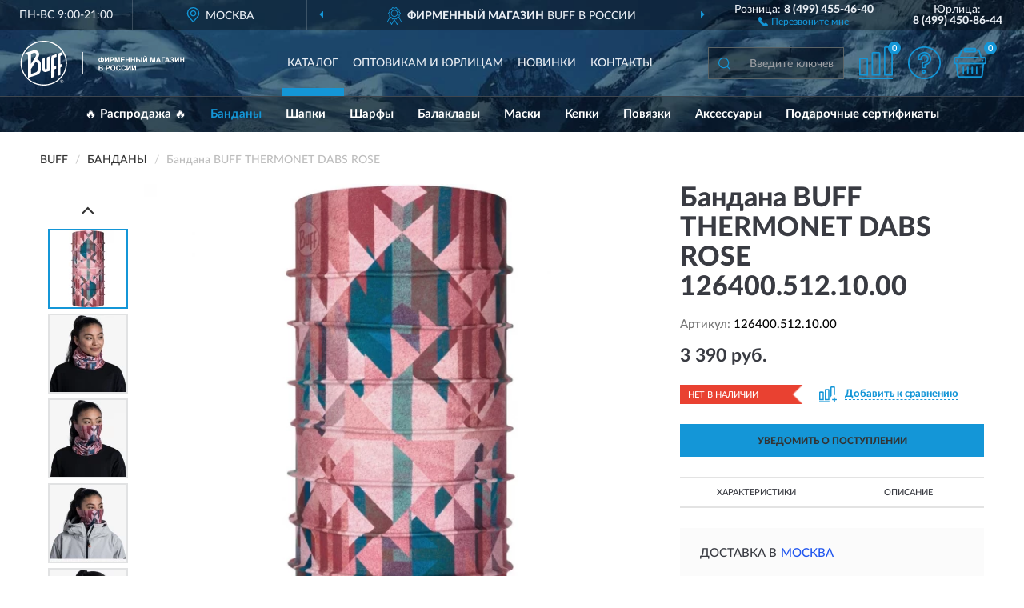

--- FILE ---
content_type: text/html; charset=utf-8
request_url: https://bff-russia.ru/bandana-buff-thermonet-dabs-rose
body_size: 11682
content:
<!DOCTYPE html>
<html dir="ltr" lang="ru">
<head>
<meta charset="UTF-8" />
<meta name="viewport" content="width=device-width, initial-scale=1, shrink-to-fit=no" />
<base href="https://bff-russia.ru/" />
<link rel="preload" href="catalog/view/fonts/Lato-Medium.woff2" as="font" type="font/woff2" crossorigin="anonymous" />
<link rel="preload" href="catalog/view/fonts/Lato-Heavy.woff2" as="font" type="font/woff2" crossorigin="anonymous" />
<link rel="preload" href="catalog/view/fonts/Lato-Bold.woff2" as="font" type="font/woff2" crossorigin="anonymous" />
<link rel="preload" href="catalog/view/fonts/font-awesome/fonts/fontawesome-webfont.woff2" as="font" type="font/woff2" crossorigin="anonymous" />
<link rel="preload" href="catalog/view/javascript/jquery/jquery.min.js" as="script" type="text/javascript" />
<link rel="preload" href="catalog/view/theme/coloring/assets/bootstrap/css/bootstrap.min.css" as="style" type="text/css" />
<link rel="preload" href="catalog/view/theme/coloring/stylesheet/style.css?ver=75" as="style" type="text/css" />
<title>BUFF THERMONET DABS ROSE 126400.512.10.00. Купить Бандана на Официальном Сайте BUFF в России.</title>
<meta name="description" content="Бандана BUFF THERMONET DABS ROSE 126400.512.10.00 - ✅ Купить сегодня ❤️ Оригинал c доставкой ✈️ по всей России и Гарантией | Есть 'В наличии' | Лучшая цена 2026 | Звони 8 (499) 455-46-40 | BUFF THERMONET DABS ROSE: Характеристики, Фото, Отзывы" /><meta name="yandex-verification" content="cbd31ad70a81d562" /><meta http-equiv="X-UA-Compatible" content="IE=edge">
<link rel="apple-touch-icon" sizes="76x76" href="favicon-76x76.png" />
<link rel="apple-touch-icon" sizes="192x192" href="favicon-192x192.png" />
<link rel="icon" type="image/png" sizes="192x192" href="favicon-192x192.png" />
<meta name="msapplication-config" content="browserconfig.xml" />
<meta name="theme-color" content="#FFFFFF" />
<link href="https://bff-russia.ru/bandana-buff-thermonet-dabs-rose" rel="canonical" />
<script src="catalog/view/javascript/jquery/jquery.min.js"></script>
<link href="catalog/view/theme/coloring/assets/bootstrap/css/bootstrap.min.css" rel="stylesheet" type="text/css" />
<link href="catalog/view/theme/coloring/stylesheet/style.css?ver=75" rel="stylesheet" type="text/css" />
</head>
<body class="product-product product-1760">
<header class="nobg">
		<div class="top-menu-bgr-box msk">
		<div class="container">
			<div class="row">
				<div class="working_time col-xs-6 col-sm-3 col-md-3 col-lg-2 text-center">
					<div class="rezim">ПН-ВС 9:00-21:00</div>
				</div>
				<div class="current-city-holder col-xs-6 col-sm-3 col-md-3 col-lg-2 text-center">
					<button type="button" class="btn btn-link current-city"><i></i><span>Москва</span></button>
					<div class="check-city-block">
						<p class="title">Ваш город - <span>Москва</span></p>
						<div class="check-city-button-holder">
							<button class="btn yes-button">Да</button>
							<button class="btn no-button" data-toggle="modal" data-target="#userCity">Выбрать другой город</button>
						</div>
						<p class="check-city-notification">От выбраного города зависят сроки доставки</p>
					</div>	
				</div>
				<div class="top-advantage col-xs-12 text-center msk">
					<div class="advantage" id="advantage_carousel">
						<div class="advantage-block"><span><b>Фирменный магазин</b> BUFF в России</span></div>
						<div class="advantage-block"><span><b>Доставим</b> по всей России</span></div>						<div class="advantage-block"><span><b>Полный</b> ассортимент бренда</span></div>					</div>
				</div>
								<div class="header_address col-lg-3 text-center">
					<div class="address">м. Таганская, ул. Большие Каменщики,<br>д. 6, стр. 1<div class="findus"><a href="https://bff-russia.ru/contacts"><i></i><span>Как нас найти</span></a></div></div>
				</div>
				<div class="header_phone fl_phone col-xs-6 col-sm-3 col-md-3 col-lg-2 text-center">
					<div class="tel">Розница: <b>8 (499) 455-46-40</b></div>
					<div class="call"><a role="button" class="callme"><i></i><span>Перезвоните мне</span></a></div>
				</div>
				<div class="header_phone ul_phone col-xs-6 col-sm-3 col-md-3 col-lg-2 text-center">
					<div class="tel">Юрлица: <b>8 (499) 450-86-44</b></div>
				</div>
							</div>
		</div>
	</div>
			<div class="header-bgr-box nobg">
		<div class="container">
									<div class="row">
				<div class="logo-block col-md-3 col-sm-12 col-xs-12">
					<div id="logo">
					  					  							<a href="https://bff-russia.ru/"><img src="/image/catalog/logo.svg" width="206" height="56" title="BFF-Russia.ru" alt="BFF-Russia.ru" class="img-responsive" /></a>
											  					</div>
				</div>
				<div class="catalog-block col-md-5 col-xs-12 text-center">
					<div class="catalog-line text-center">
						<div class="catalog-item text-center">
							<a role="button" onclick="getcatalog();" class="catalog-url">Каталог</a>
						</div>
						<div class="catalog-item text-center">
							<a href="https://bff-russia.ru/contacts-opt" class="opt-url">Оптовикам и юрлицам</a>						</div>
						<div class="catalog-item text-center">
													<a href="https://bff-russia.ru/novinki" class="novinki-url">Новинки</a>												</div>
						<div class="catalog-item text-center">
							<a href="https://bff-russia.ru/contacts" class="contacts-url">Контакты</a>						</div>
					</div>
				</div>
				<div class="cart-block col-md-2 col-sm-4 col-xs-5 text-center">
					<div class="row">
						<div class="cart-item compare-icon col-xs-4">
							<a rel="nofollow" href="https://bff-russia.ru/compare-products/" class="mcompare"><span id="mcompare-total" class="compare-qty">0</span></a>
						</div>
						<div class="cart-item help-icon col-xs-4">
							<a role="button" class="mhelp dropdown-toggle" data-toggle="dropdown"><span style="font-size:0">Справка</span></a>
							<ul class="help-icon-menu dropdown-menu">
								<li><a href="https://bff-russia.ru/dostavka"><i class="fa fa-circle"></i> Доставка</a></li>
								<li><a href="https://bff-russia.ru/oplata"><i class="fa fa-circle"></i> Оплата</a></li>
								<li><a href="https://bff-russia.ru/vozvrat"><i class="fa fa-circle"></i> Возврат</a></li>
							</ul>
						</div>
						<div class="cart-item cart-icon col-xs-4">
							<a rel="nofollow" href="/simplecheckout/" class="mcart"><span id="mcart-total" class="cart-qty">0</span></a>
						</div>
					</div>
				</div>
				<div class="search-block col-md-2 col-sm-8 col-xs-7"><div id="search" class="input-group">
	<span class="input-group-btn"><button type="button" class="btn" id="search-button"><span style="display:block;font-size:0">Поиск</span></button></span>
	<input type="text" name="search" value="" placeholder="Введите ключевое слово" class="form-control" />
</div></div>
			</div>
					</div>
	</div>
			<div class="menu-top-box">
		<div class="container">
			<div id="menu-list-top">
											<div class="menu-item">
					<a href="https://bff-russia.ru/rasprodazha/">🔥 Распродажа 🔥</a>				</div>
								<div class="menu-item">
					<a href="https://bff-russia.ru/bandany/" class="active">Банданы</a>				</div>
								<div class="menu-item">
					<a href="https://bff-russia.ru/shapki/">Шапки</a>				</div>
								<div class="menu-item">
					<a href="https://bff-russia.ru/sharfy/">Шарфы</a>				</div>
								<div class="menu-item">
					<a href="https://bff-russia.ru/balaklavy/">Балаклавы</a>				</div>
								<div class="menu-item">
					<a href="https://bff-russia.ru/maski/">Маски</a>				</div>
								<div class="menu-item">
					<a href="https://bff-russia.ru/kepki/">Кепки</a>				</div>
								<div class="menu-item">
					<a href="https://bff-russia.ru/povjazki/">Повязки</a>				</div>
								<div class="menu-item">
					<a href="https://bff-russia.ru/aksessuary/">Аксессуары</a>				</div>
								<div class="menu-item">
					<a href="https://bff-russia.ru/podarochnye-sertifikaty/">Подарочные сертификаты</a>				</div>
										</div>
					</div>
    </div>
	</header>
<div class="hidden" id="mapdata" data-lat="55.76" data-lon="37.64"></div>
<div class="hidden" id="mapcity" data-text="Москва" data-kladr="7700000000000" data-zip="115172" data-fias="0c5b2444-70a0-4932-980c-b4dc0d3f02b5"></div>
<div class="hidden" id="userip" data-text="3.147.83.38" data-recook="0"></div>
<div class="content-top-box"></div>
<div class="container product-page">
  <div class="row">
	<div class="breadcrumb-line col-sm-12">
		<ul class="breadcrumb" itemscope="" itemtype="http://schema.org/BreadcrumbList">
											<li itemscope="" itemprop="itemListElement" itemtype="http://schema.org/ListItem"><a itemprop="item" href="https://bff-russia.ru/"><span itemprop="name">BUFF</span></a><meta itemprop="position" content="1" /></li>
														<li itemscope="" itemprop="itemListElement" itemtype="http://schema.org/ListItem"><a itemprop="item" href="https://bff-russia.ru/bandany/"><span itemprop="name">Банданы</span></a><meta itemprop="position" content="2" /></li>
														<li itemscope="" itemprop="itemListElement" itemtype="http://schema.org/ListItem" class="active"><span itemprop="name">Бандана BUFF THERMONET DABS ROSE</span><link itemprop="item" href="https://bff-russia.ru/bandana-buff-thermonet-dabs-rose" /><meta itemprop="position" content="3" /></li>
							</ul>
	</div>
	                <div id="content" class="product-content col-sm-12">
		<div class="row" itemscope itemtype="http://schema.org/Product">
			<div id="product-top" class="col-sm-12">
				<div class="row">
					<div class="top-block col-lg-8 col-md-7 col-sm-6">
						<div class="row">
							<div class="img-block col-sm-12">
																<div class="thumbnails" id="product-mimages">
																													<div class="main-image col-lg-10 col-xs-12" title="Бандана BUFF THERMONET DABS ROSE 126400.512.10.00">
											<div class="main-image-block center-block">
												<img id="zoom" src="https://bff-russia.ru/image/cache/catalog/Produkts/bandana-buff-thermonet-dabs-rose-1264005121000-680x680.webp" width="680" height="680" itemprop="image" data-large="https://bff-russia.ru/image/cache/catalog/Produkts/bandana-buff-thermonet-dabs-rose-1264005121000-1500x1500.webp" title="Бандана BUFF THERMONET DABS ROSE 126400.512.10.00" alt="Бандана BUFF THERMONET DABS ROSE 126400.512.10.00" class="zoombig img-responsive center-block" />
																							</div>
										</div>
																														<div class="images-additional col-lg-2 col-xs-12">
											<ul class="image-additional">
																							<li class="thumbnail active" data-href="https://bff-russia.ru/image/cache/catalog/Produkts/bandana-buff-thermonet-dabs-rose-1264005121000-680x680.webp" data-tmb-large="https://bff-russia.ru/image/cache/catalog/Produkts/bandana-buff-thermonet-dabs-rose-1264005121000-1500x1500.webp">
													<img src="https://bff-russia.ru/image/cache/catalog/Produkts/bandana-buff-thermonet-dabs-rose-1264005121000-96x96.webp" width="96" height="96" title="Бандана BUFF THERMONET DABS ROSE 126400.512.10.00" alt="Бандана BUFF THERMONET DABS ROSE 126400.512.10.00" />
												</li>
																																		<li class="thumbnail" data-href="https://bff-russia.ru/image/cache/catalog/Produkts/bandana-buff-thermonet-dabs-rose-1264005121000-2-680x680.webp" data-tmb-large="https://bff-russia.ru/image/cache/catalog/Produkts/bandana-buff-thermonet-dabs-rose-1264005121000-2-1500x1500.webp">
													<img src="https://bff-russia.ru/image/cache/placeholder-96x96.webp" data-lazy="https://bff-russia.ru/image/cache/catalog/Produkts/bandana-buff-thermonet-dabs-rose-1264005121000-2-96x96.webp" width="96" height="96" title="Бандана BUFF THERMONET DABS ROSE 126400.512.10.00" alt="Бандана BUFF THERMONET DABS ROSE 126400.512.10.00" />
													<meta itemprop="image" content="https://bff-russia.ru/image/cache/catalog/Produkts/bandana-buff-thermonet-dabs-rose-1264005121000-2-680x680.webp">
												</li>
																							<li class="thumbnail" data-href="https://bff-russia.ru/image/cache/catalog/Produkts/bandana-buff-thermonet-dabs-rose-1264005121000-3-680x680.webp" data-tmb-large="https://bff-russia.ru/image/cache/catalog/Produkts/bandana-buff-thermonet-dabs-rose-1264005121000-3-1500x1500.webp">
													<img src="https://bff-russia.ru/image/cache/placeholder-96x96.webp" data-lazy="https://bff-russia.ru/image/cache/catalog/Produkts/bandana-buff-thermonet-dabs-rose-1264005121000-3-96x96.webp" width="96" height="96" title="Бандана BUFF THERMONET DABS ROSE 126400.512.10.00" alt="Бандана BUFF THERMONET DABS ROSE 126400.512.10.00" />
													<meta itemprop="image" content="https://bff-russia.ru/image/cache/catalog/Produkts/bandana-buff-thermonet-dabs-rose-1264005121000-3-680x680.webp">
												</li>
																							<li class="thumbnail" data-href="https://bff-russia.ru/image/cache/catalog/Produkts/bandana-buff-thermonet-dabs-rose-1264005121000-4-680x680.webp" data-tmb-large="https://bff-russia.ru/image/cache/catalog/Produkts/bandana-buff-thermonet-dabs-rose-1264005121000-4-1500x1500.webp">
													<img src="https://bff-russia.ru/image/cache/placeholder-96x96.webp" data-lazy="https://bff-russia.ru/image/cache/catalog/Produkts/bandana-buff-thermonet-dabs-rose-1264005121000-4-96x96.webp" width="96" height="96" title="Бандана BUFF THERMONET DABS ROSE 126400.512.10.00" alt="Бандана BUFF THERMONET DABS ROSE 126400.512.10.00" />
													<meta itemprop="image" content="https://bff-russia.ru/image/cache/catalog/Produkts/bandana-buff-thermonet-dabs-rose-1264005121000-4-680x680.webp">
												</li>
																							<li class="thumbnail" data-href="https://bff-russia.ru/image/cache/catalog/Produkts/bandana-buff-thermonet-dabs-rose-1264005121000-5-680x680.webp" data-tmb-large="https://bff-russia.ru/image/cache/catalog/Produkts/bandana-buff-thermonet-dabs-rose-1264005121000-5-1500x1500.webp">
													<img src="https://bff-russia.ru/image/cache/placeholder-96x96.webp" data-lazy="https://bff-russia.ru/image/cache/catalog/Produkts/bandana-buff-thermonet-dabs-rose-1264005121000-5-96x96.webp" width="96" height="96" title="Бандана BUFF THERMONET DABS ROSE 126400.512.10.00" alt="Бандана BUFF THERMONET DABS ROSE 126400.512.10.00" />
													<meta itemprop="image" content="https://bff-russia.ru/image/cache/catalog/Produkts/bandana-buff-thermonet-dabs-rose-1264005121000-5-680x680.webp">
												</li>
																							<li class="thumbnail" data-href="https://bff-russia.ru/image/cache/catalog/Produkts/bandana-buff-thermonet-dabs-rose-1264005121000-6-680x680.webp" data-tmb-large="https://bff-russia.ru/image/cache/catalog/Produkts/bandana-buff-thermonet-dabs-rose-1264005121000-6-1500x1500.webp">
													<img src="https://bff-russia.ru/image/cache/placeholder-96x96.webp" data-lazy="https://bff-russia.ru/image/cache/catalog/Produkts/bandana-buff-thermonet-dabs-rose-1264005121000-6-96x96.webp" width="96" height="96" title="Бандана BUFF THERMONET DABS ROSE 126400.512.10.00" alt="Бандана BUFF THERMONET DABS ROSE 126400.512.10.00" />
													<meta itemprop="image" content="https://bff-russia.ru/image/cache/catalog/Produkts/bandana-buff-thermonet-dabs-rose-1264005121000-6-680x680.webp">
												</li>
																							<li class="thumbnail" data-href="https://bff-russia.ru/image/cache/catalog/Produkts/bandana-buff-thermonet-dabs-rose-1264005121000-1-680x680.webp" data-tmb-large="https://bff-russia.ru/image/cache/catalog/Produkts/bandana-buff-thermonet-dabs-rose-1264005121000-1-1500x1500.webp">
													<img src="https://bff-russia.ru/image/cache/placeholder-96x96.webp" data-lazy="https://bff-russia.ru/image/cache/catalog/Produkts/bandana-buff-thermonet-dabs-rose-1264005121000-1-96x96.webp" width="96" height="96" title="Бандана BUFF THERMONET DABS ROSE 126400.512.10.00" alt="Бандана BUFF THERMONET DABS ROSE 126400.512.10.00" />
													<meta itemprop="image" content="https://bff-russia.ru/image/cache/catalog/Produkts/bandana-buff-thermonet-dabs-rose-1264005121000-1-680x680.webp">
												</li>
																						</ul>
										</div>
																											</div>
																							</div>
																				</div>
					</div>
					<div class="dsc-block col-lg-4 col-md-5 col-sm-6">
						<div class="row">
							<div class="col-sm-12">
																<h1 itemprop="name">Бандана BUFF THERMONET DABS ROSE 126400.512.10.00</h1>
																<div class="skurev-info">
																		<div class="sku-info">Артикул: <span itemprop="sku">126400.512.10.00</span></div>
								</div>
								<meta itemprop="mpn" content="126400.512.10.00">
																<div class="price-info">
																		<div class="price" itemprop="offers" itemscope itemtype="http://schema.org/Offer">
																				<div>3 390 руб.</div>
										<input type="hidden" name="product_price" value="3 390 руб." />
																				<meta itemprop="price" content="3390">
																														<meta itemprop="priceCurrency" content="RUB">
										<meta itemprop="priceValidUntil" content="2026-02-01">
										<link itemprop="url" href="https://bff-russia.ru/bandana-buff-thermonet-dabs-rose" />
										<meta itemprop="seller" content="BFF-Russia.ru">
										<meta itemprop="itemCondition" content="http://schema.org/NewCondition">
										<meta itemprop="availability" content="http://schema.org/OutOfStock">
																			</div>
																										</div>
								<div class="stock-info">
																																				<div class="stock-status stock-alert-danger">Нет в наличии</div>
									<div class="compare-info">
																			<a role="button" onclick="addcompare('1760');" class="pcompare"><i></i><span>Добавить к сравнению</span></a>
																		</div>
								</div>
																<div id="prodcart" class="addcart">
																		<div>
										<button type="button" id="button-avail" class="btn btn-block notify">УВЕДОМИТЬ О ПОСТУПЛЕНИИ</button>
									</div>
																										</div>
															</div>
						</div>
						<div class="row">
							<div class="col-sm-12">
								<div class="navi-block">
																																													<div class="navi-item navi-half navih"><a role="button" id="navih">Характеристики</a></div>
									<div class="navi-item navi-half navid"><a role="button" id="navid">Описание</a></div>
									<div class="navi-item navi-half navic hidden"><a role="button" class="disabled">Комплектация</a></div>
									<div class="navi-item navi-half naviv hidden"><a role="button" class="disabled">Видео <i class="fa fa-play-circle" aria-hidden="true"></i></a></div>
								</div>
							</div>
						</div>
						<div class="row">
							<div class="col-sm-12" id="product">
								<div class="panel panel-default panel-dost">
									<div class="panel-body dost">
										<div class="dostavka">
											<div class="delivery-title">
												<span>Доставка в</span><span><a role="button" class="btn btn-link current-city-delivery">Москва</a></span>
											</div>
																						<div class="delivery-methods">
																									<div class="delivery-method delivery-pickup">
														<div class="method-data"><span class="method-title">Самовывоз из магазина</span><span class="method-cost">0 руб.</span></div><div class="method-dop small"><font color="#1496d7">по предварительному заказу</font><br>(г. Москва, м. Таганская, <br>ул. Большие Каменщики, д. 6, стр. 1)</div>													</div>
																									<div class="delivery-method delivery-citylink">
														<div class="method-data"><span class="method-title">Курьером <span class="small">(1-2 рабочих дня)</span></span><span class="method-cost">0 руб.</span></div>													</div>
																									<div class="delivery-method delivery-pickups">
														<div class="method-data"><span class="method-title">Самовывоз из ПВЗ <span class="small">(1-2 рабочих дня)</span></span><span class="method-cost">0 руб.</span></div>													</div>
																							</div>
																						<div class="dostavka-mapblock">
												<div id="dostavka_map" class="nomap"></div>
												<div class="dostavka-mapbtn"><a class="btn btn-info" role="button">Показать карту</a></div>
											</div>
										</div>
									</div>
								</div>
							</div>
						</div>
					</div>
				</div>
			</div>
						<div id="product-bottom" class="col-sm-12">
								<div class="row">
																																			<div class="specification-block col-lg-4 col-md-5 col-sm-6 col-xs-12">
						<div class="item-specification">
							<h2>ХАРАКТЕРИСТИКИ</h2>
							<div class="haracter">
								<div class="attr-name">Цена</div>
								<div class="attr-text"> - 3 390 руб.</div>
							</div>
														  																<div class="haracter">
									<div class="attr-name">Вид спорта</div>
									<div class="attr-text"> - Бег, Мотоспорт, Треккинг, Скалолазание, Велоспорт, Беговые лыжи, Бег, Горные лыжи, Сноубординг</div>
								</div>
															  																<div class="haracter">
									<div class="attr-name">Для кого</div>
									<div class="attr-text"> - Женские</div>
								</div>
															  																<div class="haracter">
									<div class="attr-name">Особенности</div>
									<div class="attr-text"> - Трансформеры</div>
								</div>
															  																<div class="haracter">
									<div class="attr-name">Пол</div>
									<div class="attr-text"> - Унисекс</div>
								</div>
															  																<div class="haracter" itemprop="additionalProperty" itemtype="https://schema.org/PropertyValue" itemscope>
									<div class="attr-name" itemprop="name">Сезон</div>
									<div class="attr-text"> - <span itemprop="value">Весенние;
Зимние;
Осенние;
Летние</span></div>
								</div>
															  																<div class="haracter">
									<div class="attr-name">Страна изготовитель</div>
									<div class="attr-text"> - Испания</div>
								</div>
															  																<div class="haracter">
									<div class="attr-name">Тип упаковки одежды</div>
									<div class="attr-text"> - Пакет</div>
								</div>
															  																<div class="haracter" itemprop="additionalProperty" itemtype="https://schema.org/PropertyValue" itemscope>
									<div class="attr-name" itemprop="name">Размер</div>
									<div class="attr-text"> - <span itemprop="value">Универсальный</span></div>
								</div>
															  																<div class="haracter" itemprop="additionalProperty" itemtype="https://schema.org/PropertyValue" itemscope>
									<div class="attr-name" itemprop="name">Основной материал</div>
									<div class="attr-text"> - <span itemprop="value">58% переработанный полиэстер, 38% полиэстер, 4% эластан</span></div>
								</div>
															  																<div class="haracter">
									<div class="attr-name">Цвет</div>
									<div class="attr-text"> - Розовый</div>
								</div>
															  																				</div>
					</div>
																				<div class="description-block col-lg-8 col-md-7 col-sm-6 col-xs-12">
						<div class="item-description">
							<h2>ОПИСАНИЕ</h2>
							<div itemprop="description"><div style="text-align: justify; ">Теплая бандана Buff серии Thermonet надежно защитит от холода и ветра. Подойдет для занятий бегом и катания на лыжах в холодную, ветреную погоду, может использоваться в качестве подшлемника для горнолыжников и сноубордистов, ее можно носить множеством различных способов - как шарф, шапку, повязку.</div><div style="text-align: justify;"><br></div><div style="text-align: justify;">Особенности:</div><ul><li style="text-align: justify; ">ThermoNet от производителя PrimaLoft® - это легкий и тонкий материал, сохраняющий тепло в четыре раза лучше, чем полиэстр, из которого изготовлены банданы серии Original Buff.</li><li style="text-align: justify;">100% Seamless - полностью бесшовная технология производства, благодаря чему достигается максимальный комфорт</li><li style="text-align: justify;">Ultra Stretch - высокоэластичная ткань из комбинации полиэстра и эластана, тянется в четырех направлениях, создавая удобную, плотную и точную посадку, степень растяжения - до 50% в длину и ширину.</li><li style="text-align: justify;">Стандарт OEKO-TEX® Standard 100 - глобальная единая система тестирования и сертификации для текстильной продукции на всех этапах производства, которая гарантирует, что продукты не содержат вредных веществ.</li></ul></div>
						</div>
					</div>
										<div itemprop="brand" itemtype="https://schema.org/Brand" itemscope><meta itemprop="name" content="BUFF"></div>
					<meta itemprop="category" content="Банданы">				</div>
																<div class="row">
					<div id="product-review" class="col-sm-12">
												<h3>Последние отзывы или вопросы</h3>
												<div class="product-rating">
							<div class="row">
								<div class="col-xs-12 product-star">
																	Нет отзывов о данном товаре.																</div>
																<div class="col-xs-12"><a class="btn btn-primary" data-toggle="collapse" data-parent="#accordion" href="#collapseOne">Написать отзыв или вопрос</a></div>
															</div>
													</div>
												<div id="collapseOne" class="panel-collapse collapse">
							<div class="review-helper">
								<div class="row">
									<div class="col-md-8 col-sm-7 col-xs-12">
										<form id="form-review" class="form-horizontal">
											<div class="form-group">
												<label class="col-lg-2 col-md-3 col-sm-2 col-xs-3 control-label rating-label">Оценка:</label>
												<div class="col-lg-10 col-md-9 col-sm-10 col-xs-8 rating-star">
													<div class="prod-rat">
														<input id="rat1" type="radio" name="rating" value="1" /><label class="rat-star" for="rat1"><i class="fa fa-star"></i></label>
														<input id="rat2" type="radio" name="rating" value="2" /><label class="rat-star" for="rat2"><i class="fa fa-star"></i></label>
														<input id="rat3" type="radio" name="rating" value="3" /><label class="rat-star" for="rat3"><i class="fa fa-star"></i></label>
														<input id="rat4" type="radio" name="rating" value="4" /><label class="rat-star" for="rat4"><i class="fa fa-star"></i></label>
														<input id="rat5" type="radio" name="rating" value="5" /><label class="rat-star" for="rat5"><i class="fa fa-star"></i></label>
													</div>
												</div>
											</div>
											<div class="form-group">
												<label class="col-lg-2 col-md-3 col-sm-12 control-label" for="input-name">Ваше имя:</label>
												<div class="col-lg-10 col-md-9 col-sm-12"><input type="text" name="name" value="" id="input-name" class="form-control" /></div>
											</div>
											<div class="form-group">
												<label class="col-lg-2 col-md-3 col-sm-12 control-label" for="input-review">Комментарий:</label>
												<div class="col-lg-10 col-md-9 col-sm-12"><textarea name="text" rows="5" id="input-review" class="form-control"></textarea></div>
											</div>
											<div class="form-group">
												<label class="col-lg-2 col-md-3 col-sm-12 control-label" for="input-review">Прикрепить фото</label>
												<div class="col-lg-10 col-md-9 col-sm-12">
													<input type="file" style="display:none;" multiple="multiple" id="input_upload" />
													<a role="button" id="button_fclear" class="btn btn-sm" style="display: none;"><i class="fa fa-trash"></i> <span>Удалить</span></a>
													<a role="button" id="button_select" class="btn btn-sm"><i class="fa fa-upload"></i> <span class="entry-files">Загрузить</span></a>
													<div id="review_info_files"></div>
													<div id="review_status_upload"></div>
												</div>
											</div>
											<div class="form-group">
												<label class="col-lg-2 col-md-3 col-sm-12 control-label" for="input-order">Номер заказа:</label>
												<div class="col-md-4 col-sm-6"><input type="text" name="order" value="" id="input-order" class="form-control" /></div>
											</div>
											<div class="row">
												<div class="col-md-6 col-sm-12 notify-checkbox">
													<div class="form-group">
														<div class="checkbox"><label>Уведомить об ответах по e-mail: <input type="checkbox" name="notify" value="1" /></label></div>
													</div>
												</div>
												<div class="col-md-6 col-sm-12 notify-email">
													<div class="form-group">
														<label class="col-md-5 col-sm-3 control-label" for="input-email">Ваш e-mail:</label>
														<div class="col-md-7 col-sm-6"><input type="text" name="email" value="" id="input-email" class="form-control" /></div>
													</div>
												</div>
											</div>
																						<div class="form-group" style="margin-bottom: 0;">
												<div class="col-md-4 col-sm-6 col-lg-offset-2 col-md-offset-3"><a role="button" onclick="addreview('form-review');" class="btn btn-primary btn-block">Отправить отзыв</a></div>
											</div>
										</form>
									</div>
									<div class="col-md-4 col-sm-5 pic-review hidden-xs">
										<div class="pic-image"><img width="165" height="151" src="/image/pic.png" loading="lazy" alt="Write review" /></div>
										<div class="pic-text">Подробно опишите свой опыт взаимодействия с магазином.<br>Расскажите, как вас обслуживали при выборе, заказе, доставке, возврате товара, о самом товаре и опыте его использования.</div>
									</div>
								</div>
							</div>
						</div>
												<div id="review"></div>
					</div>
				</div>
							</div>
		</div>
	</div>
    </div>
	</div>
<div id="lowprice" class="modal" tabindex="-1" role="dialog"><div class="modal-dialog modal-sm" role="document"><div class="modal-content"></div></div></div>
<div id="downprice" class="modal" tabindex="-1" role="dialog"><div class="modal-dialog modal-sm" role="document"><div class="modal-content"></div></div></div>
<div id="oneclick" class="modal" tabindex="-1" role="dialog"><div class="modal-dialog modal-sm" role="document"><div class="modal-content"></div></div></div>
<div id="avail" class="modal" tabindex="-1" role="dialog"><div class="modal-dialog modal-sm" role="document"><div class="modal-content"></div></div></div>
<div id="schet" class="modal" tabindex="-1" role="dialog"><div class="modal-dialog" role="document"><div class="modal-content"></div></div></div>
<script>
var ccveta = '290';
var hcveta = 0;
var cpmin = 1;
var cpbox = 1;
var cpshag = 1;
var cpredel = 0;
var amgslider = null;
function getimgcarusel() {
if (window.innerWidth > 1199) {if (amgslider) {amgslider.slick("unslick");}
amgslider = $('#product-mimages .image-additional').slick({vertical: true, verticalSwiping: true, infinite: false, rows: 1, slidesPerRow: 1, slidesToShow: 5, slidesToScroll: 3,prevArrow: '<button type="button" aria-label="Prev" class="btn btn-block slick-prev"><i class="fa fa-angle-up fa-2x"></i></button>',
nextArrow: '<button type="button" aria-label="Next" class="btn btn-block slick-next"><i class="fa fa-angle-down fa-2x"></i></button>'});} else {if (amgslider) {amgslider.slick("unslick");}$('#product-mimages .image-additional img[data-lazy]').each(function () {var lim = $(this); lim.on('load', function () {lim.removeAttr('data-lazy')});lim.attr('src', lim.attr('data-lazy'));});}}
$(document).ready(function() {getimgcarusel();
$(document).delegate('.image-additional li img', 'click', function() {var that = $(this).parent();$(".image-additional li").removeClass('active');$('.zoombig').attr("src", $(that).data("href")).attr("data-large", $(that).data("tmb-large"));$(that).addClass('active');});
window.addEventListener("resize", getimgcarusel, false);});
function addcompare(pid) {$.ajax({url: 'index.php?route=product/compare/add', type: 'post', data: 'product_id=' + pid, dataType: 'json', success: function(json) {if (json['success']) {$('#product-top .pcompare').addClass('iscompare').removeAttr('onclick').attr('href', 'index.php?route=product/compare');$('#product-top .pcompare span').text('Открыть сравнение');$('#mcompare-total').html(json['total']);}}});}
$('#button_fclear').on('click', function() {var fdata = $('#send-form :input');
$.ajax({url: 'index.php?route=product/product/delfiles', type: 'post', data: fdata, dataType: 'json', beforeSend: function() {$('#button_fclear').hide();},success: function(json) {if (json['success']) {$('#input_upload, #review_info_files, #review_status_upload').empty().hide(); $('#button_select .entry-files').css('display', 'inline');$('#button_select').css('display', 'inline-block');}}});});
$('#button_select').on('click', function() {$('#input_upload').click();});
$('#input_upload').on('change', function(event) {var files = this.files;event.stopPropagation();event.preventDefault();var data = new FormData();
$.each(files, function(key, value){data.append(key, value);});var tfiles = $('#review_info_files input[name^=\'attachments\']').length;
$.ajax({url: 'index.php?route=product/product/uploadattach&tfiles='+ tfiles, type: 'post', data: data, cache: false, dataType: 'json', responseType: 'json', processData: false, contentType: false,
beforeSend: function() {$('#button_select').hide();$('#review_status_upload').empty();$('#button_select').after('<img src="/catalog/view/theme/coloring/image/loading.gif" alt="loading" class="loading" style="padding-right: 5px;" />');},
success: function(json){$('#input_upload').empty();$('.loading').remove();
if (json['files_path']) {$.each(json['files_path'], function(index, value){if (value.error) {$('#review_info_files').append('<span class="text-warning">'+ value.filename +' ('+ value.error +')</span>');} else {$('#review_info_files').append('<span class="text-success">'+ value.filename +'</span><input type="hidden" name="attachments[]" value="'+ value.code +'" />');}});$('#review_info_files').fadeIn('slow');}
if (json['error']) {$('#review_status_upload').append('<div class="text-warning">' + json['error'] + '</div>');$('#review_status_upload').fadeIn('slow');}
$('#button_fclear').css('display', 'inline-block');},error: function(xhr, ajaxOptions, thrownError) {$('#input_upload').empty();$('.loading').remove();$('#button_select').css('display', 'inline-block');console.log(thrownError + "\r\n" + xhr.statusText + "\r\n" + xhr.responseText);}
});});
$('#navic').on('click', function() {document.removeEventListener("scroll", createpmap, {passive: true, once: true});var navic_top = ($('#product-bottom .item-complectation').offset().top);$('html, body').animate({ scrollTop: navic_top }, 800);});
$('#navih').on('click', function() {document.removeEventListener("scroll", createpmap, {passive: true, once: true});var navih_top = ($('#product-bottom .item-specification').offset().top);$('html, body').animate({ scrollTop: navih_top }, 800);});
$('#navid').on('click', function() {document.removeEventListener("scroll", createpmap, {passive: true, once: true});var navid_top = ($('#product-bottom .item-description').offset().top);$('html, body').animate({ scrollTop: navid_top }, 800);});
$('#naviv').on('click', function() {document.removeEventListener("scroll", createpmap, {passive: true, once: true});var naviv_top = ($('#product-middle .video-block').offset().top);$('html, body').animate({ scrollTop: naviv_top }, 800);});
$('#button-cart').on('click', function() {
$.ajax({url: 'index.php?route=checkout/cart/add', type: 'post',
data: $('#prodcart input[type=\'text\'], #prodcart input[type=\'hidden\'], #prodcart input[type=\'radio\']:checked, #prodcart input[type=\'checkbox\']:checked, #prodcart select, #prodcart textarea'),
dataType: 'json', beforeSend: function() {}, complete: function() {setgol('ADDTOCART');},
success: function(json) {
if (json['success']) {$('#mcart-total').html(json['cart_qty']);
$('#modal-cart .modal-content').load('index.php?route=checkout/cart/minicart', function() {$('#modal-cart').modal('show');});
window.dataLayer = window.dataLayer || [];
dataLayer.push({"ecommerce": {"add": {
"products": [{"id": "1760","name": "Бандана BUFF THERMONET DABS ROSE 126400.512.10.00",
"price": 3390.00, 
"brand": "BUFF","category": "Банданы","quantity": json['add_qty']}]}}});
}}});});
function addreview(rf) {
$.ajax({url: 'index.php?route=product/product/write&product_id=1760', type: 'post', dataType: 'json', data: $('#'+ rf).serialize(), beforeSend: function() {$('.alert-success, .alert-danger').remove();},
success: function(json) {if (json['error']) {$('#'+ rf).after('<div class="alert alert-danger" style="display:none;"><i class="fa fa-exclamation-circle"></i> ' + json['error'] + '</div>');$('#product-review .alert').slideDown();}
if (json['success']) {$('#'+ rf).after('<div class="alert alert-success" style="display:none;"><i class="fa fa-check-circle"></i> ' + json['success'] + '</div>');$('#'+ rf).slideUp(400, function() {$(this).remove();$('#product-review .alert').slideDown();});}}});}
function addanswer(rid) {
html = '<form id="form-review-'+ rid +'" class="form-horizontal" style="display:none;">';
html += ' <input type="hidden" name="parent_id" value="'+ rid +'" />';
html += ' <div class="form-group"><label class="col-sm-2 control-label">Ваше имя:</label><div class="col-sm-10"><input type="text" name="name" value="" class="form-control" /></div></div>';
html += ' <div class="form-group"><label class="col-sm-2 control-label">Комментарий:</label><div class="col-sm-10"><textarea name="text" rows="4" class="form-control"></textarea></div></div>';
html += ' <div class="form-group"><div class="col-sm-10 col-sm-offset-2"><a role="button" onclick="addreview(\'form-review-'+ rid +'\');" class="btn btn-primary">Отправить отзыв</a></div></div>';
html += '</form>';$('#answer_'+ rid).append(html);$('#answer_'+ rid +' .btn-link').remove();$('#answer_'+ rid +' form').slideDown();}
$(document).ready(function() {
$('#product-top .review-info .count-rev').on('click', goblock_rev);
$('#product-top .last-review .more-button').on('click', goblock_rev);
$('#form-review input[name=\'notify\']').click(function() {if ($(this).prop('checked')) {$('#form-review .notify-email').show('slow');} else {$('#form-review .notify-email').hide('slow');}});
$('#collapseOne').on('hide.bs.collapse', function() {$('#product-review .product-rating a.btn').removeClass('grey');});
$('#collapseOne').on('show.bs.collapse', function() {$('#product-review .product-rating a.btn').addClass('grey');});
$('#input_quantity').on('focusout', function() {let $input = $(this);let nval = parseInt($input.val());
if (isNaN(nval)) {nval = cpmin;}
if (cpredel > 0) {if (nval > cpredel) {let qcof = Math.floor(nval / cpbox);nval = cpredel + (cpbox * qcof);}} else {if (cpbox > 1) {let qcof = Math.floor(nval / cpbox);nval = (cpbox * qcof);}}
if (nval < cpmin) {nval = cpmin;}
$input.val(nval).change();});
$('#pminus').click(function() {let $input = $('#input_quantity');let nval = parseInt($input.val());let mishag = cpshag;
if (isNaN(nval)) {nval = cpmin;}
if (cpredel > 0) {if ((nval - mishag) > cpredel) {mishag = cpbox;}}
nval = (nval - mishag);
if (nval < cpmin) {nval = cpmin;}
$input.val(nval).change();return false;});
$('#pplus').click(function() {let $input = $('#input_quantity');let nval = parseInt($input.val());let plshag = cpshag;
if (isNaN(nval)) {nval = cpmin;}
if (cpredel > 0) {if ((nval + plshag) > cpredel) {plshag = cpbox;}}
nval = (nval + plshag);$input.val(nval).change();return false;});
if (window.innerWidth > 767) {$("#zoom").imagezoomsl({innerzoom: true, zoomrange: [2, 2]});}
$('#product .dostavka-mapbtn a.btn').bind('click', showdmap);
window.addEventListener("resize", pdmyresize, false);
window.addEventListener("pageshow", imgpad, {once: true});
window.addEventListener("pageshow", function() {
var dloc = String(document.location);if (dloc.indexOf('#prev') != -1) {goblock_rev();}
setTimeout(function() {window.dataLayer = window.dataLayer || [];
dataLayer.push({"ecommerce": {"detail": {"products": [{"id": "1760", "name": "Бандана BUFF THERMONET DABS ROSE 126400.512.10.00",
"price": 3390.00,
"brand": "BUFF", "category": "Банданы"}]}}});}, 4000);}, {once: true});
$('#button-lowprice').on('click', function() {$('#lowprice .modal-content').empty().load('index.php?route=module/lowprice/open', function() {$('#lowprice .product_id').val('1760');});$('#lowprice').modal('show');});
$('#button-downprice').on('click', function() {$('#downprice .modal-content').empty().load('index.php?route=module/avail/opend', function() {$('#downprice .product_id').val('1760');});$('#downprice').modal('show');});
$('#button-oneclick').on('click', function() {$('#oneclick .modal-content').empty().load('index.php?route=module/oneclick/open&product_id=1760');$('#oneclick').modal('show');});
$('#button-avail').on('click', function() {$('#avail .modal-content').empty().load('index.php?route=module/avail/open', function() {$('#avail .product_id').val('1760');});$('#avail').modal('show');});
$('#button-schet').on('click', function() {$('#schet .modal-content').empty().load('index.php?route=module/schet/open&product_id=1760');$('#schet').modal('show');});
});
</script>
<footer>
<!--noindex-->
	<div class="subscribe-footer nobg">
		<div class="container sub-container">
			<div class="fsubscribe-form">
				<div class="label-title">ПОДПИСКА<wbr> BUFF</div>
				<div class="label-text">Подпишись, чтобы получать информацию о эксклюзивных предложениях,<br class="visible-sm visible-xs"> поступлениях, событиях и многом другом</div>
				<div class="form-block">
					<form class="form-inline">
					  <div class="form-group">
						<input type="email" id="subemail" name="email" value="" placeholder="Электронная почта" class="form-control" />
						<label style="font-size:0" for="subemail">Электронная почта</label>
					  </div>
					  <a class="btn btn-primary btn-lg btn-subaction" role="button">ПОДПИСАТЬСЯ</a>
					</form>
				</div>
				<div class="form-text">Подписываясь, Вы соглашаетесь с <a href="https://bff-russia.ru/politika-konfidentsialnosti">Политикой Конфиденциальности</a> <br class="visible-sm visible-xs">и <a href="https://bff-russia.ru/terms-customer">Условиями пользования</a> BUFF</div>
			</div>
		</div>
	</div>
<!--/noindex-->
	<div class="footer-container">
		<div class="container">
			<div class="row">
				<div class="footer-blocks col-md-12 col-xs-12">
					<div class="row">
						<div class="footer-blockl col-md-3 col-sm-6 col-xs-6">
							<div class="footer-logo"><img src="/image/catalog/logob.svg" class="img-responsive" width="206" height="56" alt="logo" /></div>															<div class="footer-phone">8 (499) 455-46-40</div>														<div class="footer-rejim">ПН-ВС 9:00-21:00</div>
						</div>
						<div class="footer-block col-md-3 col-sm-6 col-xs-6">
							<div class="h5"><span>Информация</span></div>
							<ul class="list-unstyled">
								<li><i class="fa fa-circle"></i><a href="https://bff-russia.ru/dostavka">Доставка</a></li>
								<li><i class="fa fa-circle"></i><a href="https://bff-russia.ru/oplata">Оплата</a></li>
								<li><i class="fa fa-circle"></i><a href="https://bff-russia.ru/vozvrat">Возврат товара</a></li>
							</ul>
						</div>
						<div class="clearfix visible-sm visible-xs"></div>
						<div class="footer-block col-md-3 col-sm-6 col-xs-6">
							<div class="h5"><span>Служба поддержки</span></div>
							<ul class="list-unstyled">
								<li><i class="fa fa-circle"></i><a href="https://bff-russia.ru/contacts">Контакты</a></li>
								<li><i class="fa fa-circle"></i><a href="https://bff-russia.ru/sitemap">Карта сайта</a></li><!--noindex-->
								<li><i class="fa fa-circle"></i><a href="https://bff-russia.ru/oferta">Публичная оферта</a></li>
								<li><i class="fa fa-circle"></i><a href="https://bff-russia.ru/terms-customer">Пользовательское соглашение</a></li><!--/noindex-->
							</ul>
						</div>
						<div class="footer-block col-md-3 col-sm-6 col-xs-6">
							<div class="h5"><span>Дополнительно</span></div>
							<ul class="list-unstyled">
								<li><i class="fa fa-circle"></i><a href="https://bff-russia.ru/blog/">Блог</a></li>																<li><i class="fa fa-circle"></i><a href="https://bff-russia.ru/skidki">Скидки</a></li><!--noindex-->
								<li><i class="fa fa-circle"></i><a href="https://bff-russia.ru/politika-konfidentsialnosti">Политика конфиденциальности</a></li><!--/noindex-->
							</ul>
						</div>
					</div>
				</div>
			</div>
		</div>
		<div class="offerts-line">
			<div class="offerts">Вся информация на сайте носит исключительно информационный характер и ни при каких условиях не является публичной офертой, определяемой положениями Статьи 437(2) Гражданского кодекса РФ.</div>
		</div>
	</div>
	<div class="hidden" itemscope itemtype="http://schema.org/Organization">
		<meta itemprop="name" content="BFF-Russia.ru">
		<meta itemprop="legalName" content='Интернет-магазин "BUFF"'>
		<meta itemprop="address" content="г. Москва, м. Таганская, ул. Большие Каменщики, д. 6, стр. 1">
		<meta itemprop="description" content="Официальный магазин BUFF в России">		<meta itemprop="email" content="order@bff-russia.ru">
		<meta itemprop="telephone" content="8 (499) 455-46-40">		<link itemprop="url" href="https://bff-russia.ru/" />
	</div>
	
	<span id="yandex_tid" class="hidden" data-text="71754928"></span>
	<span id="yandex_tidc" class="hidden" data-text=""></span>
	<span id="yandex_tido" class="hidden" data-text="92325281"></span>
	<span id="ga_tid" class="hidden" data-text=""></span>
	<span id="roi_on" class="hidden" data-text="0"></span>
	<span id="usewebp" class="hidden" data-text="1"></span>
	<span id="subon" class="hidden" data-text="0"></span>
	<span id="acupon" class="hidden" data-text="0"></span>
</footer>
				<span id="scroll-top-button"><i class="fa fa-arrow-circle-up"></i></span>
								<div id="mango_callme" class="mango-callback hidden no-fixedsocial" data-settings='{"type": "", "id": "MTAwMTg3Njk=","autoDial": "0", "lang": "ru-ru", "host":"widgets.mango-office.ru/", "errorMessage": "В данный момент наблюдаются технические проблемы и совершение звонка невозможно"}'></div>
								<script>
function mncript() {
var mngtimer = setTimeout(function() {
let scrm = document.createElement('script');scrm.async = true;scrm.src = 'catalog/view/javascript/mango.js';document.body.append(scrm);
$('#scroll-top-button').addClass('has-mango');
$('#mango_callme').removeClass('hidden');
var ibnpt = 0;var bnpinterval_id = setInterval(function(){
if (ibnpt < 10) {if ($('#mango_callme button.button-widget-open').length) {bnprmresize();clearInterval(bnpinterval_id);}} else {clearInterval(bnpinterval_id);}
ibnpt += 1;}, 1000);}, 5100);}
$(document).ready(function() {window.addEventListener("pageshow", mncript, {once: true});});
</script>
<div class="modal" id="userCity">
<div class="modal-dialog modal-sm"><div class="modal-content"><div class="modal-header"><button type="button" class="close" data-dismiss="modal" aria-hidden="true">&times;</button><div class="modal-title">Укажите Ваш город</div></div>
<div class="modal-body"><input id="cityNameField" type="text" placeholder="Введите город" /></div></div></div></div>
<script src="catalog/view/theme/coloring/assets/bootstrap/js/bootstrap.min.js"></script>
<script src="catalog/view/theme/coloring/assets/common.js?ver=75"></script>
<script src="catalog/view/theme/coloring/assets/slick/slick.min.js?ver=75"></script>
<script src="catalog/view/javascript/zoomsl-3.0.js?ver=75"></script>
<script src="catalog/view/theme/coloring/assets/owl-carousel/owl.carousel.min.js?ver=75"></script>
<div id="callme_modal" class="modal" tabindex="-1" role="dialog"><div class="modal-dialog modal-sm" role="document"><div class="modal-content"></div></div></div>
<div id="modal-cart" class="modal" tabindex="-1" role="dialog"><div class="modal-dialog" role="document"><div class="modal-content checkout-buy"></div></div></div>
<link href="catalog/view/fonts/font-awesome/css/font-awesome.min.css" rel="stylesheet" type="text/css" />
<link rel="preload" href="catalog/view/javascript/suggestions/suggestions.css" as="style" onload="this.onload=null;this.rel='stylesheet'">
<noscript><link rel="stylesheet" href="catalog/view/javascript/suggestions/suggestions.css"></noscript>
<script async src="catalog/view/javascript/suggestions/jquery.suggestions.min.js"></script>
</body>
</html>